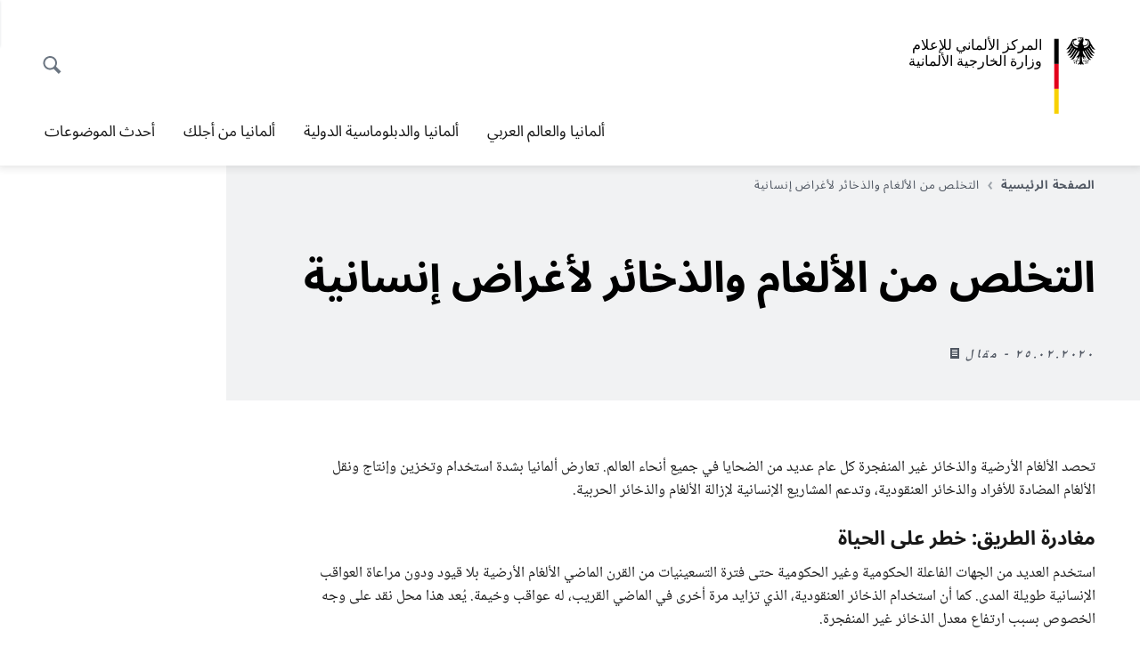

--- FILE ---
content_type: text/html;charset=UTF-8
request_url: https://almania.diplo.de/ardz-ar/2235038-2235038?isLocal=false&isPreview=false
body_size: 15414
content:


 
<!DOCTYPE html>
<!--[if lte IE 9]><html lang="ar" dir="rtl" class="no-js old-ie"    ><![endif]-->
<!--[if gt IE 9]><!-->
<html lang="ar" dir="rtl" class="no-js"    ><!--<![endif]-->

  <head>
<meta http-equiv="content-type" content="text/html; charset=UTF-8"/>
<title>التخلص من الألغام والذخائر لأغراض إنسانية - وزارة الخارجية الألمانية</title>
<link rel="shortcut icon" href="/resource/blob/1799804/1b7353103b8d6217aab10f2706fa4c4d/homepage-almania-ar-favicon.ico" /><meta http-equiv="Content-Security-Policy" content="default-src &#39;self&#39;; img-src &#39;self&#39; data: https:; script-src &#39;self&#39; &#39;unsafe-inline&#39; &#39;unsafe-eval&#39; *.auswaertiges-amt.de *.babiel.com maps.googleapis.com; style-src &#39;self&#39; &#39;unsafe-inline&#39; fonts.googleapis.com https://de.presidencymt.eu/assets/widget/widget.css; connect-src &#39;self&#39; *.auswaertiges-amt.de *.babiel.com maps.googleapis.com; font-src &#39;self&#39; fonts.googleapis.com fonts.gstatic.com; frame-src *.diplo.de *.auswaertiges-amt.de *.babiel.com platform.twitter.com platform.x.com www.facebook.com www.instagram.com syndication.twitter.com www.linkedin.com www.youtube-nocookie.com https://vk.com/ https://www.google.com/; script-src-elem &#39;self&#39; &#39;unsafe-inline&#39; localhost:3000 *.auswaertiges-amt.de *.babiel.com platform.twitter.com platform.x.com connect.facebook.net www.instagram.com maps.googleapis.com https://de.presidencymt.eu/assets/widget/widget.js https://vk.com/js/api/openapi.js https://www.google.com/recaptcha/api.js https://www.gstatic.com/recaptcha/"/><link rel="apple-touch-icon" sizes="57x57" href="/static/appdata/includes/favicons/apple-touch-icon-57x57.png">
<link rel="apple-touch-icon" sizes="60x60" href="/static/appdata/includes/favicons/apple-touch-icon-60x60.png">
<link rel="apple-touch-icon" sizes="72x72" href="/static/appdata/includes/favicons/apple-touch-icon-72x72.png">
<link rel="apple-touch-icon" sizes="76x76" href="/static/appdata/includes/favicons/apple-touch-icon-76x76.png">
<link rel="apple-touch-icon" sizes="114x114" href="/static/appdata/includes/favicons/apple-touch-icon-114x114.png">
<link rel="apple-touch-icon" sizes="120x120" href="/static/appdata/includes/favicons/apple-touch-icon-120x120.png">
<link rel="apple-touch-icon" sizes="144x144" href="/static/appdata/includes/favicons/apple-touch-icon-144x144.png">
<link rel="apple-touch-icon" sizes="152x152" href="/static/appdata/includes/favicons/apple-touch-icon-152x152.png">
<link rel="apple-touch-icon" sizes="180x180" href="/static/appdata/includes/favicons/apple-touch-icon-180x180.png">
<link rel="icon" sizes="32x32" type="image/png" href="/static/appdata/includes/favicons/favicon-32x32.png">
<link rel="icon" sizes="192x192" type="image/png" href="/static/appdata/includes/favicons/android-chrome-192x192.png">
<link rel="icon" sizes="16x16" type="image/png" href="/static/appdata/includes/favicons/favicon-16x16.png"><link rel="canonical" href="https://almania.diplo.de/ardz-ar/2235038-2235038"/><meta name="keywords" content=""/>
<meta name="viewport" content="width=device-width, initial-scale=1.0"/>
<meta name="author" content="Auswärtiges Amt"/>
<meta name="robots" content="follow, index, noarchive, noodp, noydir"/>
<meta name="revisit-after" content="7 days"/><meta property="og:type" content="article"/>
<meta property="og:image" content="https://almania.diplo.de/resource/blob/2513032/bc273dbe08a4fa0c31da61f3eccaaea2/humanitaeres-minen-und-kampfmittelraeumen-i-data.jpg"/>
<meta name="twitter:image" content="https://almania.diplo.de/resource/blob/2513032/bc273dbe08a4fa0c31da61f3eccaaea2/humanitaeres-minen-und-kampfmittelraeumen-i-data.jpg"/>
<meta name="twitter:card" content="summary_large_image" />
<meta property="og:url" content="https://almania.diplo.de/ardz-ar/2235038-2235038"/>
<meta property="og:locale" content="ar"/>
<meta property="og:description" content="تحصد الألغام الأرضية والذخائر غير المنفجرة كل عام عديد من الضحايا في جميع أنحاء العالم. تعارض ألمانيا بشدة استخدام وتخزين وإنتاج ونقل الألغام المضادة للأفراد والذخائر العنقودية، وتدعم المشاريع&amp;hellip;"/>
<meta name="description" content="تحصد الألغام الأرضية والذخائر غير المنفجرة كل عام عديد من الضحايا في جميع أنحاء العالم. تعارض ألمانيا بشدة استخدام وتخزين وإنتاج ونقل الألغام المضادة للأفراد والذخائر العنقودية، وتدعم المشاريع&amp;hellip;"/>
<meta name="twitter:description" content="تحصد الألغام الأرضية والذخائر غير المنفجرة كل عام عديد من الضحايا في جميع أنحاء العالم. تعارض ألمانيا بشدة استخدام وتخزين وإنتاج ونقل الألغام المضادة للأفراد والذخائر العنقودية، وتدعم المشاريع&amp;hellip;"/>
<meta name="twitter:site" content="وزارة الخارجية الألمانية"/>
<meta property="og:site_name" content=""/>
<meta name="twitter:title" content="التخلص من الألغام والذخائر لأغراض إنسانية"/>
<meta property="og:title" content="التخلص من الألغام والذخائر لأغراض إنسانية"/><link rel="preload" href="/resource/crblob/1096/a232503217988a2553de47cf22822184/bundessansweb-bold-woff2-data.woff2" as="font" type="font/woff2" crossorigin>
<link rel="preload" href="/resource/crblob/1100/601578769154ec077d6039c88e04694c/bundessansweb-regular-woff2-data.woff2" as="font" type="font/woff2" crossorigin>
<link rel="preload" href="/resource/crblob/1104/4b13bd4d47860a789405847a3fcf5a9a/bundesserifweb-bolditalic-woff2-data.woff2" as="font" type="font/woff2" crossorigin>
<link rel="preload" href="/resource/crblob/1112/a6fdb62ee6409ac17251984c3c418e8a/bundesserifweb-regular-woff2-data.woff2" as="font" type="font/woff2" crossorigin>
<link rel="preload" href="/resource/crblob/1108/d82e631127f31d2fa37154e9dbaddd55/bundesserifweb-italic-woff2-data.woff2" as="font" type="font/woff2" crossorigin><link rel="stylesheet" type="text/css" href="/resource/themes/aa/css/styles-768-118.css" media="screen"/>
<link rel="stylesheet" href="/resource/themes/aa/css/debug/label-css-2687446-1.css"><link rel="stylesheet" href="/resource/themes/aa/css/icons-data-png-184-98.css"><link rel="stylesheet" href="/resource/themes/aa/css/icons-data-svg-182-100.css"><link rel="stylesheet" href="/resource/themes/aa/css/icons-fallback-186-97.css">
<link rel="stylesheet" type="text/css" href="/resource/themes/aa/css/print-754-100.css" media="print"/><script>
(function() {
// Optimization for Repeat Views
if( sessionStorage.foftFontsLoaded ) {
document.documentElement.className += " is-font-bundle-1-loaded is-font-bundle-2-loaded";
return;
}
// promise polyfill
(function(){'use strict';var f,g=[];function l(a){g.push(a);1==g.length&&f()}function m(){for(;g.length;)g[0](),g.shift()}f=function(){setTimeout(m)};function n(a){this.a=p;this.b=void 0;this.f=[];var b=this;try{a(function(a){q(b,a)},function(a){r(b,a)})}catch(c){r(b,c)}}var p=2;function t(a){return new n(function(b,c){c(a)})}function u(a){return new n(function(b){b(a)})}function q(a,b){if(a.a==p){if(b==a)throw new TypeError;var c=!1;try{var d=b&&b.then;if(null!=b&&"object"==typeof b&&"function"==typeof d){d.call(b,function(b){c||q(a,b);c=!0},function(b){c||r(a,b);c=!0});return}}catch(e){c||r(a,e);return}a.a=0;a.b=b;v(a)}}
function r(a,b){if(a.a==p){if(b==a)throw new TypeError;a.a=1;a.b=b;v(a)}}function v(a){l(function(){if(a.a!=p)for(;a.f.length;){var b=a.f.shift(),c=b[0],d=b[1],e=b[2],b=b[3];try{0==a.a?"function"==typeof c?e(c.call(void 0,a.b)):e(a.b):1==a.a&&("function"==typeof d?e(d.call(void 0,a.b)):b(a.b))}catch(h){b(h)}}})}n.prototype.g=function(a){return this.c(void 0,a)};n.prototype.c=function(a,b){var c=this;return new n(function(d,e){c.f.push([a,b,d,e]);v(c)})};
function w(a){return new n(function(b,c){function d(c){return function(d){h[c]=d;e+=1;e==a.length&&b(h)}}var e=0,h=[];0==a.length&&b(h);for(var k=0;k<a.length;k+=1)u(a[k]).c(d(k),c)})}function x(a){return new n(function(b,c){for(var d=0;d<a.length;d+=1)u(a[d]).c(b,c)})};window.Promise||(window.Promise=n,window.Promise.resolve=u,window.Promise.reject=t,window.Promise.race=x,window.Promise.all=w,window.Promise.prototype.then=n.prototype.c,window.Promise.prototype["catch"]=n.prototype.g);}());
// FontFaceObserver https://github.com/bramstein/fontfaceobserver
(function(){function m(a,b){document.addEventListener?a.addEventListener("scroll",b,!1):a.attachEvent("scroll",b)}function n(a){document.body?a():document.addEventListener?document.addEventListener("DOMContentLoaded",function c(){document.removeEventListener("DOMContentLoaded",c);a()}):document.attachEvent("onreadystatechange",function l(){if("interactive"==document.readyState||"complete"==document.readyState)document.detachEvent("onreadystatechange",l),a()})};function t(a){this.a=document.createElement("div");this.a.setAttribute("aria-hidden","true");this.a.appendChild(document.createTextNode(a));this.b=document.createElement("span");this.c=document.createElement("span");this.h=document.createElement("span");this.f=document.createElement("span");this.g=-1;this.b.style.cssText="max-width:none;display:inline-block;position:absolute;height:100%;width:100%;overflow:scroll;font-size:16px;";this.c.style.cssText="max-width:none;display:inline-block;position:absolute;height:100%;width:100%;overflow:scroll;font-size:16px;";
this.f.style.cssText="max-width:none;display:inline-block;position:absolute;height:100%;width:100%;overflow:scroll;font-size:16px;";this.h.style.cssText="display:inline-block;width:200%;height:200%;font-size:16px;max-width:none;";this.b.appendChild(this.h);this.c.appendChild(this.f);this.a.appendChild(this.b);this.a.appendChild(this.c)}
function x(a,b){a.a.style.cssText="max-width:none;min-width:20px;min-height:20px;display:inline-block;overflow:hidden;position:absolute;width:auto;margin:0;padding:0;top:-999px;left:-999px;white-space:nowrap;font:"+b+";"}function y(a){var b=a.a.offsetWidth,c=b+100;a.f.style.width=c+"px";a.c.scrollLeft=c;a.b.scrollLeft=a.b.scrollWidth+100;return a.g!==b?(a.g=b,!0):!1}function z(a,b){function c(){var a=l;y(a)&&a.a.parentNode&&b(a.g)}var l=a;m(a.b,c);m(a.c,c);y(a)};function A(a,b){var c=b||{};this.family=a;this.style=c.style||"normal";this.weight=c.weight||"normal";this.stretch=c.stretch||"normal"}var B=null,C=null,E=null,F=null;function I(){if(null===E){var a=document.createElement("div");try{a.style.font="condensed 100px sans-serif"}catch(b){}E=""!==a.style.font}return E}function J(a,b){return[a.style,a.weight,I()?a.stretch:"","100px",b].join(" ")}
A.prototype.load=function(a,b){var c=this,l=a||"BESbswy",r=0,D=b||3E3,G=(new Date).getTime();return new Promise(function(a,b){var e;null===F&&(F=!!document.fonts);if(e=F)null===C&&(C=/OS X.*Version\/10\..*Safari/.test(navigator.userAgent)&&/Apple/.test(navigator.vendor)),e=!C;if(e){e=new Promise(function(a,b){function f(){(new Date).getTime()-G>=D?b():document.fonts.load(J(c,'"'+c.family+'"'),l).then(function(c){1<=c.length?a():setTimeout(f,25)},function(){b()})}f()});var K=new Promise(function(a,
c){r=setTimeout(c,D)});Promise.race([K,e]).then(function(){clearTimeout(r);a(c)},function(){b(c)})}else n(function(){function e(){var b;if(b=-1!=g&&-1!=h||-1!=g&&-1!=k||-1!=h&&-1!=k)(b=g!=h&&g!=k&&h!=k)||(null===B&&(b=/AppleWebKit\/([0-9]+)(?:\.([0-9]+))/.exec(window.navigator.userAgent),B=!!b&&(536>parseInt(b[1],10)||536===parseInt(b[1],10)&&11>=parseInt(b[2],10))),b=B&&(g==u&&h==u&&k==u||g==v&&h==v&&k==v||g==w&&h==w&&k==w)),b=!b;b&&(d.parentNode&&d.parentNode.removeChild(d),clearTimeout(r),a(c))}
function H(){if((new Date).getTime()-G>=D)d.parentNode&&d.parentNode.removeChild(d),b(c);else{var a=document.hidden;if(!0===a||void 0===a)g=f.a.offsetWidth,h=p.a.offsetWidth,k=q.a.offsetWidth,e();r=setTimeout(H,50)}}var f=new t(l),p=new t(l),q=new t(l),g=-1,h=-1,k=-1,u=-1,v=-1,w=-1,d=document.createElement("div");d.dir="ltr";x(f,J(c,"sans-serif"));x(p,J(c,"serif"));x(q,J(c,"monospace"));d.appendChild(f.a);d.appendChild(p.a);d.appendChild(q.a);document.body.appendChild(d);u=f.a.offsetWidth;v=p.a.offsetWidth;
w=q.a.offsetWidth;H();z(f,function(a){g=a;e()});x(f,J(c,'"'+c.family+'",sans-serif'));z(p,function(a){h=a;e()});x(p,J(c,'"'+c.family+'",serif'));z(q,function(a){k=a;e()});x(q,J(c,'"'+c.family+'",monospace'))})})};"undefined"!==typeof module?module.exports=A:(window.FontFaceObserver=A,window.FontFaceObserver.prototype.load=A.prototype.load);}());
var bundesSansWeb400 = new FontFaceObserver('BundesSansweb', {
weight: 400
});
Promise.all([bundesSansWeb400.load()]).then(function () {
document.documentElement.className += ' is-font-bundle-1-loaded';
var bundesSansWeb700 = new FontFaceObserver('BundesSansWeb', {
weight: 700
});
var bundesSerifWeb400 = new FontFaceObserver('BundesSerifWeb', {
weight: 400
});
var bundesSerifWeb400i = new FontFaceObserver('BundesSerifWeb', {
weight: 400,
style: 'italic'
});
var bundesSerifWeb700i = new FontFaceObserver('BundesSerifWeb', {
weight: 700,
style: 'italic'
});
Promise.all([
bundesSansWeb700.load(),
bundesSerifWeb400.load(),
bundesSerifWeb400i.load(),
bundesSerifWeb700i.load()
]).then(function () {
document.documentElement.className += ' is-font-bundle-2-loaded';
// Optimization for Repeat Views
sessionStorage.foftFontsLoaded = true;
});
});
})();
</script><script>!function () {
function e(e, n, t) {
"use strict";
var o = window.document.createElement("link"), r = n || window.document.getElementsByTagName("script")[0], a = window.document.styleSheets;
return o.rel = "stylesheet", o.href = e, o.media = "only x", r.parentNode.insertBefore(o, r), o.onloadcssdefined = function (e) {
for (var n, t = 0; t < a.length; t++)a[t].href && a[t].href === o.href && (n = !0);
n ? e() : setTimeout(function () {
o.onloadcssdefined(e)
})
}, o.onloadcssdefined(function () {
o.media = t || "all"
}), o
}
function n(e, n) {
e.onload = function () {
e.onload = null, n && n.call(e)
}, "isApplicationInstalled" in navigator && "onloadcssdefined" in e && e.onloadcssdefined(n)
}
!function (t) {
var o = function (r, a) {
"use strict";
if (r && 3 === r.length) {
var i = t.navigator, c = t.document, s = t.Image, d = !(!c.createElementNS || !c.createElementNS("http://www.w3.org/2000/svg", "svg").createSVGRect || !c.implementation.hasFeature("http://www.w3.org/TR/SVG11/feature#Image", "1.1") || t.opera && -1 === i.userAgent.indexOf("Chrome") || -1 !== i.userAgent.indexOf("Series40")), l = new s;
l.onerror = function () {
o.method = "png", o.href = r[2], e(r[2])
}, l.onload = function () {
var t = 1 === l.width && 1 === l.height, i = r[t && d ? 0 : t ? 1 : 2];
t && d ? o.method = "svg" : t ? o.method = "datapng" : o.method = "png", o.href = i, n(e(i), a)
}, l.src = "[data-uri]", c.documentElement.className += " grunticon"
}
};
o.loadCSS = e, o.onloadCSS = n, t.grunticon = o
}(this), function (e, n) {
"use strict";
var t = n.document, o = "grunticon:", r = function (e) {
if (t.attachEvent ? "complete" === t.readyState : "loading" !== t.readyState) e(); else {
var n = !1;
t.addEventListener("readystatechange", function () {
n || (n = !0, e())
}, !1)
}
}, a = function (e) {
return n.document.querySelector('link[href$="' + e + '"]')
}, i = function (e) {
var n, t, r, a, i, c, s = {};
if (n = e.sheet, !n)return s;
t = n.cssRules ? n.cssRules : n.rules;
for (var d = 0; d < t.length; d++)r = t[d].cssText, a = o + t[d].selectorText, i = r.split(");")[0].match(/US\-ASCII\,([^"']+)/), i && i[1] && (c = decodeURIComponent(i[1]), s[a] = c);
return s
}, c = function (e) {
var n, r, a, i;
a = "data-grunticon-embed";
for (var c in e) {
i = c.slice(o.length);
try {
n = t.querySelectorAll(i)
} catch (s) {
continue
}
r = [];
for (var d = 0; d < n.length; d++)null !== n[d].getAttribute(a) && r.push(n[d]);
if (r.length)for (d = 0; d < r.length; d++)r[d].innerHTML = e[c], r[d].style.backgroundImage = "none", r[d].removeAttribute(a)
}
return r
}, s = function (n) {
"svg" === e.method && r(function () {
c(i(a(e.href))), "function" == typeof n && n()
})
};
e.embedIcons = c, e.getCSS = a, e.getIcons = i, e.ready = r, e.svgLoadedCallback = s, e.embedSVG = s
}(grunticon, this)
}();</script> <script>
grunticon([
"/resource/themes/aa/css/icons-data-svg-182-100.css"
,
"/resource/themes/aa/css/icons-data-png-184-98.css"
,
"/resource/themes/aa/css/icons-fallback-186-97.css"
], grunticon.svgLoadedCallback);
</script>
<noscript>
<link href="/resource/themes/aa/css/icons-fallback-186-97.css" rel="stylesheet"/>
</noscript>  </head>

  <body class=""    data-not-searchable="none">
<div ></div>    
    

    <div >
<nav class="c-skiplinks" aria-label="Sprungmarke" data-css="c-skiplinks" data-js-module="skiplinks">
<h2 class="skiplinks__headline">التصفح والخدمات</h2>
<p class="skiplinks__text"><em>مباشرة إلى:</em></p>
<ul class="skiplink__list">
<li class="skiplink__list-item"><a class="skiplink__link" href="#main">المحتوى</a></li>
<li class="skiplink__list-item"><a class="skiplink__link" href="#nav__primary">القائمة الرئيسية</a></li>
<li class="skiplink__list-item"><a class="skiplink__link skiplink__search-link" href="#header-cta-search">بحث</a></li>
</ul>
</nav><header id="header" data-css="c-header"
class=" c-header--">
<div class="header__inner">
<div class="header__left">
<div class=" c-logo">
<picture class="c-picture--logo
" data-css="c-picture">
<source srcset="/resource/crblob/1908944/c74ad06e34819b32cdbc583351389e14/rtl-aamt-logo-sp-data.svg" media="(max-width:707px)" data-logotext=""/>
<source srcset="/resource/crblob/1908946/c74ad06e34819b32cdbc583351389e14/rtl-aamt-logo-tb-data.svg" media="(min-width:708px) and (max-width:1039px)" data-logotext=""/>
<source srcset="/resource/crblob/1908942/c74ad06e34819b32cdbc583351389e14/rtl-aamt-logo-dt-data.svg" media="(min-width:1040px)" data-logotext=""/>
<img class="picture__image "
src="/resource/crblob/1908944/c74ad06e34819b32cdbc583351389e14/rtl-aamt-logo-sp-data.svg" alt="" data-logotext=""
data-sizes=&quot;auto&quot;/>
</picture>
<span class="logo__title">المركز الألماني للإعلام</span>
<span class="logo__title">وزارة الخارجية الألمانية </span>
</div> </div>
<div class="header__right">
<div class="c-metanavigation--default is-desktop-visible"
data-css="c-metanavigation">
<nav class="metanavigation__nav">
<h2 class="metanavigation__nav-headline is-aural">التصفح داخل الموقع</h2>
<ul class="metanavigation__linklist">
</ul>
</nav>
</div>
<button id="header-cta-search" class="c-cta--search-toggle " data-css="c-cta" data-js-module="cta"
data-js-options='{&quot;globalEvent&quot;:&quot;cta:openSearchOverlay&quot;}' title="فتح خاصية البحث" aria-expanded="false">
<span class="cta__icon i-magnifier"
data-grunticon-embed="true"></span>
<span class="cta__content" data-js-item="cta-content">فتح خاصية البحث</span>
</button>
<div class="c-toggler--search-toggle is-closed" data-css="c-toggler" data-js-module="toggler"
data-js-options="{&quot;globalEvent&quot;:&quot;cta:openSearchOverlay&quot;,&quot;calculateHeight&quot;:false}">
<div class="toggler__wrapper">
<div class="u-grid-row">
<div class="u-grid-col">
<div class="c-search--overlay" data-css="c-search" data-js-module="search"
data-js-options="{&quot;textNoResults&quot;:&quot;search-text-no-results&quot;,&quot;autofocus&quot;:&quot;true&quot;,&quot;textResults&quot;:&quot;search-text-results&quot;,&quot;customSubmit&quot;:&quot;customformat&quot;}">
<h2 class="search__headline">ما الذي تبحثون عنه؟</h2>
<div class="search__wrapper">
<form class="search__form" action="/ardz-ar/search" method="get" data-js-atom="search-form" novalidate>
<fieldset class="search__control-group">
<legend class="is-aural">المحتوى</legend>
<label class="is-aural" for="search-input-1799804">الرجاء إدخال كلمة تشير إلى ما تبحثون عنه. </label>
<input type="search" placeholder="ما الذي تبحثون عنه؟" class="search__input" name="search" id="search-input-1799804" data-js-atom="input">
<button type="submit" class="search__submit-btn" data-js-atom="submit">
<span class="search__submit-btn-text">بحث</span>
<span class="i-magnifier" data-grunticon-embed="true"></span>
</button>
</fieldset>
</form>
<div class="search__helper-text-wrapper">
<span data-js-atom="search-text-results">عدد نتائج البحث:</span>
<span data-js-atom="search-text-no-results">لم يتم العثور على أية نتائج بحث</span>
</div>
</div>
<div class="search__tags-wrap">
</div>
<button class="c-cta--search-overlay-toggle"
data-css="c-cta"
type="button"
data-js-atom="search-overlay-close">
<span class="cta__icon "></span>
<span class="cta__content" data-js-item="cta-content">إغلاق البحث</span>
</button>
</div>
</div>
</div>
</div>
</div>
<div class="c-nav-primary" data-css="c-nav-primary" data-js-module="nav-primary" id="nav__primary" data-js-options="{&quot;calculateHeight&quot;:false}">
<button class="nav-primary__hamburger" data-js-atom="trigger-nav" aria-controls="navigation" aria-expanded="false" aria-label="القائمة">
<span class="nav-primary__hamburger-icon"></span>
<span class="nav-primary__hamburger-title is-inactive-text">القائمة</span>
<span class="nav-primary__hamburger-title is-active-text">إغلاق</span>
</button>
<span class="nav-primary__alert-area" role="alert" data-js-atom="alert-area" data-inactive-text="" data-active-text=""></span>
<div class="nav-primary__wrapper" id="navigation" data-js-atom="navigation-wrapper">
<nav class="nav-primary__content" data-js-atom="navigation-content">
<h2 class="nav-primary__headline" data-js-atom="navigation-heading" data-js-atom="navigation-heading" tabindex="-1">القائمة</h2>
<ul class="nav-primary__list">
<li class="nav-primary__list-item">
<button class="nav-primary__first-level-cta " data-js-atom="trigger-sub-list"
aria-expanded="false" aria-controls="1799684-nav">
ألمانيا والعالم العربي
</button>
<div class="nav-primary__second-level-wrapper" data-js-atom="second-level-wrapper" id="1799684-nav" aria-hidden="true">
<div class="nav-primary__sub-list-wrapper">
<button class="nav-primary__sub-list-close" data-js-atom="close-sub-list">
<span class="nav-primary__sub-list-close-icon i-arrow_right-g" data-grunticon-embed="true"></span>
<span class="nav-primary__sub-list-close-content"><span class=\'is-aural\'>العودة إلى مستوى التصفح الأول</span></span>
</button>
<h3 class="nav-primary__sub-list-title" data-js-atom="navigation-heading" tabindex="-1">ألمانيا والعالم العربي</h3>
<ul class="nav-primary__sub-list">
<li class="nav-primary__sub-list-item is-highlight">
<a href="/ardz-ar/01-deu-ara-welt" class="nav-primary__second-level-cta" data-js-tracking="['trackEvent', 'Navigation', 'Klick Hauptmenü',
'إلى النظرة العامة']">
<span class="nav-primary__second-level-item-wrapper">
<span class="nav-primary__second-level-cta-content">إلى النظرة العامة</span>
<span class="nav-primary__second-level-cta-icon i-arrow_left_100" data-grunticon-embed="true"></span>
</span>
</a>
</li><li class="nav-primary__sub-list-item">
<a href="/ardz-ar/01-deu-ara-welt/zz-aktuelles" class="nav-primary__second-level-cta" data-js-tracking="[&#x27;trackEvent&#x27;, &#x27;Navigation&#x27;, &#x27;Klick Hauptmenü&#x27;, &#x27;أحدث الموضوعات ـ ألمانيا والعالم العربي&#x27;]">
<span class="nav-primary__second-level-cta-content">
<p class="rte__paragraph">أحدث الموضوعات ـ ألمانيا والعالم العربي<br/></p> </span>
<span class="nav-primary__second-level-cta-icon"></span>
</a>
</li><li class="nav-primary__sub-list-item">
<a href="/ardz-ar/01-deu-ara-welt/01-dz-ueber-uns-1894116" class="nav-primary__second-level-cta" data-js-tracking="[&#x27;trackEvent&#x27;, &#x27;Navigation&#x27;, &#x27;Klick Hauptmenü&#x27;, &#x27;المركز الألماني للإعلام ـ من نحن&#x27;]">
<span class="nav-primary__second-level-cta-content">
<p class="rte__paragraph">المركز الألماني للإعلام ـ من نحن<br/></p> </span>
<span class="nav-primary__second-level-cta-icon"></span>
</a>
</li><li class="nav-primary__sub-list-item">
<a href="/ardz-ar/01-deu-ara-welt/02-deu-aven-inst" class="nav-primary__second-level-cta" data-js-tracking="[&#x27;trackEvent&#x27;, &#x27;Navigation&#x27;, &#x27;Klick Hauptmenü&#x27;, &#x27;البعثات الدبلوماسية والمؤسسات الألمانية&#x27;]">
<span class="nav-primary__second-level-cta-content">
<p class="rte__paragraph">البعثات الدبلوماسية والمؤسسات الألمانية<br/></p> </span>
<span class="nav-primary__second-level-cta-icon"></span>
</a>
</li><li class="nav-primary__sub-list-item">
<a href="/ardz-ar/01-deu-ara-welt/03-deu-ara-beziehungen" class="nav-primary__second-level-cta" data-js-tracking="[&#x27;trackEvent&#x27;, &#x27;Navigation&#x27;, &#x27;Klick Hauptmenü&#x27;, &#x27;العلاقات الألمانية العربية&#x27;]">
<span class="nav-primary__second-level-cta-content">
<p class="rte__paragraph">العلاقات الألمانية العربية<br/></p> </span>
<span class="nav-primary__second-level-cta-icon"></span>
</a>
</li> </ul>
</div>
</div>
</li><li class="nav-primary__list-item">
<button class="nav-primary__first-level-cta " data-js-atom="trigger-sub-list"
aria-expanded="false" aria-controls="1892782-nav">
ألمانيا والدبلوماسية الدولية
</button>
<div class="nav-primary__second-level-wrapper" data-js-atom="second-level-wrapper" id="1892782-nav" aria-hidden="true">
<div class="nav-primary__sub-list-wrapper">
<button class="nav-primary__sub-list-close" data-js-atom="close-sub-list">
<span class="nav-primary__sub-list-close-icon i-arrow_right-g" data-grunticon-embed="true"></span>
<span class="nav-primary__sub-list-close-content"><span class=\'is-aural\'>العودة إلى مستوى التصفح الأول</span></span>
</button>
<h3 class="nav-primary__sub-list-title" data-js-atom="navigation-heading" tabindex="-1">ألمانيا والدبلوماسية الدولية</h3>
<ul class="nav-primary__sub-list">
<li class="nav-primary__sub-list-item is-highlight">
<a href="/ardz-ar/02-deu-int-diplo" class="nav-primary__second-level-cta" data-js-tracking="['trackEvent', 'Navigation', 'Klick Hauptmenü',
'إلى النظرة العامة']">
<span class="nav-primary__second-level-item-wrapper">
<span class="nav-primary__second-level-cta-content">إلى النظرة العامة</span>
<span class="nav-primary__second-level-cta-icon i-arrow_left_100" data-grunticon-embed="true"></span>
</span>
</a>
</li><li class="nav-primary__sub-list-item">
<a href="/ardz-ar/02-deu-int-diplo/zz-aktuelles" class="nav-primary__second-level-cta" data-js-tracking="[&#x27;trackEvent&#x27;, &#x27;Navigation&#x27;, &#x27;Klick Hauptmenü&#x27;, &#x27;أحدث الأخبار - ألمانيا والدبلوماسية الدولية&#x27;]">
<span class="nav-primary__second-level-cta-content">
<p class="rte__paragraph">أحدث الأخبار - ألمانيا والدبلوماسية الدولية<br/></p> </span>
<span class="nav-primary__second-level-cta-icon"></span>
</a>
</li><li class="nav-primary__sub-list-item">
<a href="/ardz-ar/02-deu-int-diplo/01-deu-ap" class="nav-primary__second-level-cta" data-js-tracking="[&#x27;trackEvent&#x27;, &#x27;Navigation&#x27;, &#x27;Klick Hauptmenü&#x27;, &#x27;السياسة الخارجية الألمانية&#x27;]">
<span class="nav-primary__second-level-cta-content">
<p class="rte__paragraph">السياسة الخارجية الألمانية<br/></p> </span>
<span class="nav-primary__second-level-cta-icon"></span>
</a>
</li><li class="nav-primary__sub-list-item">
<a href="/ardz-ar/1892828-1892828" class="nav-primary__second-level-cta" data-js-tracking="[&#x27;trackEvent&#x27;, &#x27;Navigation&#x27;, &#x27;Klick Hauptmenü&#x27;, &#x27;السلام والأمن&#x27;]">
<span class="nav-primary__second-level-cta-content">
<p class="rte__paragraph">السلام والأمن<br/></p> </span>
<span class="nav-primary__second-level-cta-icon"></span>
</a>
</li><li class="nav-primary__sub-list-item">
<a href="/ardz-ar/02-deu-int-diplo/03-deu-ara-beziehungen" class="nav-primary__second-level-cta" data-js-tracking="[&#x27;trackEvent&#x27;, &#x27;Navigation&#x27;, &#x27;Klick Hauptmenü&#x27;, &#x27;سياسة حقوق الإنسان&#x27;]">
<span class="nav-primary__second-level-cta-content">
<p class="rte__paragraph">سياسة حقوق الإنسان<br/></p> </span>
<span class="nav-primary__second-level-cta-icon"></span>
</a>
</li> </ul>
</div>
</div>
</li><li class="nav-primary__list-item">
<button class="nav-primary__first-level-cta " data-js-atom="trigger-sub-list"
aria-expanded="false" aria-controls="1799766-nav">
ألمانيا من أجلك
</button>
<div class="nav-primary__second-level-wrapper" data-js-atom="second-level-wrapper" id="1799766-nav" aria-hidden="true">
<div class="nav-primary__sub-list-wrapper">
<button class="nav-primary__sub-list-close" data-js-atom="close-sub-list">
<span class="nav-primary__sub-list-close-icon i-arrow_right-g" data-grunticon-embed="true"></span>
<span class="nav-primary__sub-list-close-content"><span class=\'is-aural\'>العودة إلى مستوى التصفح الأول</span></span>
</button>
<h3 class="nav-primary__sub-list-title" data-js-atom="navigation-heading" tabindex="-1">ألمانيا من أجلك</h3>
<ul class="nav-primary__sub-list">
<li class="nav-primary__sub-list-item is-highlight">
<a href="/ardz-ar/03-deu-fuer-dich" class="nav-primary__second-level-cta" data-js-tracking="['trackEvent', 'Navigation', 'Klick Hauptmenü',
'إلى النظرة العامة']">
<span class="nav-primary__second-level-item-wrapper">
<span class="nav-primary__second-level-cta-content">إلى النظرة العامة</span>
<span class="nav-primary__second-level-cta-icon i-arrow_left_100" data-grunticon-embed="true"></span>
</span>
</a>
</li><li class="nav-primary__sub-list-item">
<a href="/ardz-ar/03-deu-fuer-dich/zz-aktuelles" class="nav-primary__second-level-cta" data-js-tracking="[&#x27;trackEvent&#x27;, &#x27;Navigation&#x27;, &#x27;Klick Hauptmenü&#x27;, &#x27;أحدث الموضوعات ـ ألمانيا من أجلك&#x27;]">
<span class="nav-primary__second-level-cta-content">
<div><p class="rte__paragraph">أحدث الموضوعات ـ ألمانيا من أجلك<br/></p><p class="rte__paragraph"><br/></p></div> </span>
<span class="nav-primary__second-level-cta-icon"></span>
</a>
</li><li class="nav-primary__sub-list-item">
<a href="/ardz-ar/03-deu-fuer-dich/politik" class="nav-primary__second-level-cta" data-js-tracking="[&#x27;trackEvent&#x27;, &#x27;Navigation&#x27;, &#x27;Klick Hauptmenü&#x27;, &#x27;السياسة في ألمانيا&#x27;]">
<span class="nav-primary__second-level-cta-content">
<p class="rte__paragraph">السياسة في ألمانيا<br/></p> </span>
<span class="nav-primary__second-level-cta-icon"></span>
</a>
</li><li class="nav-primary__sub-list-item">
<a href="/ardz-ar/03-deu-fuer-dich/kultur" class="nav-primary__second-level-cta" data-js-tracking="[&#x27;trackEvent&#x27;, &#x27;Navigation&#x27;, &#x27;Klick Hauptmenü&#x27;, &#x27;الثقافة والحياة اليومية&#x27;]">
<span class="nav-primary__second-level-cta-content">
<p class="rte__paragraph">الثقافة والحياة اليومية<br/></p> </span>
<span class="nav-primary__second-level-cta-icon"></span>
</a>
</li><li class="nav-primary__sub-list-item">
<a href="/ardz-ar/03-deu-fuer-dich/wirtschaft" class="nav-primary__second-level-cta" data-js-tracking="[&#x27;trackEvent&#x27;, &#x27;Navigation&#x27;, &#x27;Klick Hauptmenü&#x27;, &#x27;الاقتصاد والابتكار وشئون البيئة&#x27;]">
<span class="nav-primary__second-level-cta-content">
<p class="rte__paragraph">الاقتصاد والابتكار وشئون البيئة<br/></p> </span>
<span class="nav-primary__second-level-cta-icon"></span>
</a>
</li> </ul>
</div>
</div>
</li><li class="nav-primary__list-item">
<button class="nav-primary__first-level-cta " data-js-atom="trigger-sub-list"
aria-expanded="false" aria-controls="1799786-nav">
أحدث الموضوعات
</button>
<div class="nav-primary__second-level-wrapper" data-js-atom="second-level-wrapper" id="1799786-nav" aria-hidden="true">
<div class="nav-primary__sub-list-wrapper">
<button class="nav-primary__sub-list-close" data-js-atom="close-sub-list">
<span class="nav-primary__sub-list-close-icon i-arrow_right-g" data-grunticon-embed="true"></span>
<span class="nav-primary__sub-list-close-content"><span class=\'is-aural\'>العودة إلى مستوى التصفح الأول</span></span>
</button>
<h3 class="nav-primary__sub-list-title" data-js-atom="navigation-heading" tabindex="-1">أحدث الموضوعات</h3>
<ul class="nav-primary__sub-list">
<li class="nav-primary__sub-list-item is-highlight">
<a href="/ardz-ar/04-aktuelles" class="nav-primary__second-level-cta" data-js-tracking="['trackEvent', 'Navigation', 'Klick Hauptmenü',
'إلى النظرة العامة']">
<span class="nav-primary__second-level-item-wrapper">
<span class="nav-primary__second-level-cta-content">إلى النظرة العامة</span>
<span class="nav-primary__second-level-cta-icon i-arrow_left_100" data-grunticon-embed="true"></span>
</span>
</a>
</li><li class="nav-primary__sub-list-item">
<a href="/ardz-ar/04-aktuelles/04-aktuelles" class="nav-primary__second-level-cta" data-js-tracking="[&#x27;trackEvent&#x27;, &#x27;Navigation&#x27;, &#x27;Klick Hauptmenü&#x27;, &#x27;البيانات الصحفية لوزارة الخارجية الألمانية والحكومة الألمانية&#x27;]">
<span class="nav-primary__second-level-cta-content">
<p class="rte__paragraph">البيانات الصحفية لوزارة الخارجية الألمانية والحكومة الألمانية<br/></p> </span>
<span class="nav-primary__second-level-cta-icon"></span>
</a>
</li><li class="nav-primary__sub-list-item">
<a href="/ardz-ar/04-aktuelles/04-aktuelles-artikel250" class="nav-primary__second-level-cta" data-js-tracking="[&#x27;trackEvent&#x27;, &#x27;Navigation&#x27;, &#x27;Klick Hauptmenü&#x27;, &#x27;أحدث النصوص&#x27;]">
<span class="nav-primary__second-level-cta-content">
<p class="rte__paragraph">أحدث النصوص<br/></p> </span>
<span class="nav-primary__second-level-cta-icon"></span>
</a>
</li> </ul>
</div>
</div>
</li>
<li class="nav-primary__list-item is-search-toggle">
<button id="header-cta-search" class="c-cta--search-toggle " data-css="c-cta" data-js-module="cta"
data-js-options="{&quot;globalEvent&quot;:&quot;cta:openSearchOverlay&quot;}" title="فتح خاصية البحث" aria-expanded="false">
<span class="cta__icon i-magnifier"
data-grunticon-embed="true"></span>
<span class="cta__content" data-js-item="cta-content">فتح خاصية البحث</span>
</button>
</li>
</ul>
</nav>
<h2 class="metanavigation__nav-headline is-aural">تصفح</h2>
<div class="c-metanavigation--nav-primary "
data-css="c-metanavigation">
<nav class="metanavigation__nav">
<h2 class="metanavigation__nav-headline is-aural">التصفح داخل الموقع</h2>
<ul class="metanavigation__linklist">
</ul>
</nav>
</div> </div>
</div>
</div>
</div>
</header>
<button id="header-cta-search" class="c-cta--search-toggle is-sticky" data-css="c-cta" data-js-module="cta"
data-js-options="{&quot;globalEvent&quot;:&quot;cta:openSearchOverlay&quot;,&quot;sticky&quot;:&quot;belowHeader&quot;}" title="فتح خاصية البحث" aria-expanded="false">
<span class="cta__icon i-magnifier"
data-grunticon-embed="true"></span>
<span class="cta__content" data-js-item="cta-content">فتح خاصية البحث</span>
</button>
<div class="c-toggler--navigation-overlay-wrapper is-open"
data-css="c-toggler"
data-js-module="toggler"
data-js-options='{&quot;globalEvent&quot;:&quot;navPrimary:toggle&quot;,&quot;calculateHeight&quot;:false} '>
<div class="toggler__wrapper">
<main id="main">
<h1 class="is-aural">مرحباً بكم في صفحة وزارة الخارجية الألمانية</h1>
<div class="u-grid-row">
<div class="u-grid-col is-desktop-col-12">
<header class="c-heading--default is-background
" data-css="c-heading">
<div class="heading__breadcrumb">
<nav class="c-breadcrumb " data-css="c-breadcrumb"
data-js-module="scroll-indicator"
data-js-options="{&quot;scrollToEnd&quot;:true}">
<h2 class="breadcrumb__headline"
id="breadcrumb__headline-2235038">
أنتم هنا:</h2>
<div class="breadcrumb__content"
data-js-item="scroll-indicator">
<div class="breadcrumb__list-wrapper" data-js-item="scroll-wrapper">
<ol class="breadcrumb__list"
data-js-item="scroll-content">
<li class="breadcrumb__list-item">
<a href="/ardz-ar" title="الصفحة الرئيسية"
class="breadcrumb__item-link">الصفحة الرئيسية
<span
class="breadcrumb__icon i-breadcrumb"
data-grunticon-embed="true"></span>
</a>
</li>
<li class="breadcrumb__list-item">
<strong class="breadcrumb__item-active">التخلص من الألغام والذخائر لأغراض إنسانية</strong>
</li>
</ol>
</div>
</div>
</nav>
</div><h1 class="heading__title">
<span class="heading__title-text">
التخلص من الألغام والذخائر لأغراض إنسانية </span>
</h1><span class="heading__meta">
٢٥.٠٢.٢٠٢٠ - مقال<span class='heading__meta-icon i-artikel' data-grunticon-embed='true'></span>
</span> </header>
</div>
</div>
<div class="u-grid-row ">
<div class="u-grid-col is-desktop-col-9">
<div class="c-rte--default" data-css="c-rte">
<div><p class="rte__paragraph">تحصد الألغام الأرضية والذخائر غير المنفجرة كل عام عديد من الضحايا في جميع أنحاء العالم. تعارض ألمانيا بشدة استخدام وتخزين وإنتاج ونقل الألغام المضادة للأفراد والذخائر العنقودية، وتدعم المشاريع الإنسانية لإزالة الألغام والذخائر الحربية.</p><h3 class="rte__heading3">مغادرة الطريق: خطر على الحياة</h3><p class="rte__paragraph">استخدم العديد من الجهات الفاعلة الحكومية وغير الحكومية حتى فترة التسعينيات من القرن الماضي الألغام الأرضية بلا قيود ودون مراعاة العواقب الإنسانية طويلة المدى. كما أن استخدام الذخائر العنقودية، الذي تزايد مرة أخرى في الماضي القريب، له عواقب وخيمة. يُعد هذا محل نقد على وجه الخصوص بسبب ارتفاع معدل الذخائر غير المنفجرة.</p><p class="rte__paragraph">يعاني الناس اليوم في 60 دولة ومنطقة من المخلفات المتفجرة للنزاعات المسلحة. في المناطق المتأثرة بشكل خاص، تصبح كل خطوة خارج المسار المطروق مخاطرة لا حد لها. الخوف من الألغام الأرضية والفخاخ الخداعية والذخائر غير المنفجرة وحده له تأثير دائم على حياة مجتمعات بأكملها. لا يوجد في الغالب مؤشر على الموقع الدقيق ومساحة المناطق التي تُمثل تهديدا، وبالتالي فإن الحوادث غالبًا ما تكون المؤشر الوحيد على الخطر الكامن في الأرض.<br/> </p><h3 class="rte__heading3">تزايد خطر الفخاخ المتفجرة</h3><p class="rte__paragraph"></p><p class="rte__paragraph">ازداد في السنوات الأخيرة التهديد المتسببة فيه الفخاخ المتفجرة ("الأدوات المتفجرة المرتجلة / العبوات الناسفة"، وكذلك "المتفجرات غير التقليدية / الأجهزة الحارقة / USBV") بشكل كبير. تُعد على وجه الخصوص المناطق المحررة مما يسمى بتنظيم الدولة الإسلامية داعش، سواء في سوريا أو العراق، ملوثة بشدة بالفخاخ المتفجرة، حيث تشكل تهديدًا مميتًا على حياة وأجساد السكان العائدين. سواء كانت مخبأة في الثلاجة، تحت السجاد والكراسي، أو حتى في ألعاب الأطفال - يبدو أن الأشياء غير الضارة اليومية تصبح فخاخاً مميتة.</p><p class="rte__paragraph">معظم الفخاخ المتفجرة هي ألغام أرضية محلية الصنع أو "مرتجلة"، تم استخدامها حول العالم منذ عقود. لكن الجديد هو مدى استخدامها، وخصوصا بصورة مستهدفة في المناطق السكنية وضد المدنيين. من ناحية أخرى، تؤدي هذه الاستراتيجية الغادرة إلى وقوع عدد كبير من الضحايا المدنيين، كما تمنع وصول المساعدات الإنسانية إلى حيث تشتد الحاجة إليها، لأنها تعرض مهام العاملين في المجال الإنساني للخطر. لذلك فإن إزالة الألغام والفخاخ المتفجرة هي شرط مسبق هام لتقديم المزيد من المساعدات الإنسانية.</p><div>
<div data-css="c-figure" data-js-module="figure" class="c-figure--rte is-right">
<div class="figure__wrapper-scroll">
<figure class="figure__wrapper-all">
<div class="figure__wrapper" data-js-atom="figure-wrapper">
<button class="figure__trigger-lightbox" data-js-atom="trigger-lightbox">عرض الصورة بشكل أكبر</button>
<div class="figure__hover-layer">
<span class="i-zoom_plus"></span>
</div>
<picture class="c-picture--rte " data-css="c-picture">
<source srcset="/resource/image/2513034/16x9/191/340/b9a0c55aec6e0d057b1607d5e9d6a53b/72A9CEBC25A69E8EF1F22E7206E4C69F/humanitaeres-minen-und-kampfmittelraeumen-ii.jpg 191w,/resource/image/2513034/16x9/450/253/176bd29c4dfcd47d63bd181d56d7ff05/D3EA90503F42FAF21399536C288B0F12/humanitaeres-minen-und-kampfmittelraeumen-ii.jpg 450w,/resource/image/2513034/16x9/688/387/51b2affa69122cbdcf9c6031e992f9f3/9C8AA04C1A6BD56EC5084B27B1210716/humanitaeres-minen-und-kampfmittelraeumen-ii.jpg 688w,/resource/image/2513034/16x9/944/531/38628404d25324a7cec06d4e73828e8a/12CAE61AE1A8DACD74815FEF94A224A7/humanitaeres-minen-und-kampfmittelraeumen-ii.jpg 944w,/resource/image/2513034/16x9/1180/664/12a423ea58586f4d59c1f736b4529e56/956E4685C085B801771B613D2E972DBA/humanitaeres-minen-und-kampfmittelraeumen-ii.jpg 1180w" sizes="(min-width: 1260px) 485px, (min-width: 1040px) calc(100% / 9 * 5), (min-width: 768px) calc(50vw - 80px), calc( 100vw - 15px )"></source>
<img class="picture__image float--right " src="/resource/blob/292/1d405f76d7ae8e678c7864e62790f650/loading-data.gif" alt="مكافحة الالغام في البوسنة والهرسك" title="مكافحة الالغام في البوسنة والهرسك © AA" data-sizes=""auto"/"/>
</picture> <button class="c-cta--lightbox-zoom-out figure__zoom-out" data-css="c-cta" data-js-atom="zoom-out">
<span class="cta__content-wrapper">
<span class="cta__icon i-close" data-grunticon-embed="true"></span>
<span class="cta__content" data-js-item="cta-content">إغلاق</span>
</span>
</button>
</div>
<figcaption class="figure__caption ">
مكافحة الالغام في البوسنة والهرسك
<span class="figure__caption-copyright">© <abbr title="Auswärtiges Amt">AA</abbr></span>
</figcaption> </figure>
</div></div>
</div><h3 class="rte__heading3">النظام القانوني الدولي ضد الألغام الأرضية والذخائر العنقودية</h3><p class="rte__paragraph"></p><p class="rte__paragraph">إن ما يسمى باتفاقية الأمم المتحدة بشأن الأسلحة (اتفاقية حظر واستخدام أسلحة تقليدية معينة تسبب معاناة مفرطة أو ذات تأثير عشوائي) سارية المفعول منذ عام 1983. في عام 1999، دخلت أيضًا ما يسمى باتفاقية أوتاوا حيز التنفيذ، والتي تحظر صراحة الألغام المضادة للأفراد وتنظم التخلص منها. اتفاقية الذخائر العنقودية (ما يسمى باتفاقية أوسلو) سارية المفعول منذ عام 2010 وتنظم الحظر المفروض على الذخائر العنقودية. اقترب العالم من خلال تلك اللوائح بموجب القانون الدولي قليلاً من هدف التحرر أخيرًا من أسلحة الحرب الوحشية تلك.</p><p class="rte__paragraph">ألمانيا ليست فقط من الدول الموقعة على تلك الاتفاقيات، ولكنها لعبت بالفعل دورًا نشطًا في صياغتها. أعطى تخلي ألمانيا المبكر عن استخدام الألغام الأرضية في عام 1996 مزيدًا من الزخم للحظر العالمي للألغام المضادة للأفراد. لعبت ألمانيا أيضًا دورًا رائدًا في "عملية أوسلو" لحظر الذخائر العنقودية. في نوفمبر/ تشرين الثاني 2015 تم تدمير آخر مخزون ألماني من الذخائر العنقودية. تلتزم الحكومة الألمانية التزاما راسخا بالتنفيذ العالمي للاتفاقيات وسريانها على الصعيد العالمي. ويعزى الاستخدام المتزايد للألغام الأرضية المرتجلة والفخاخ الخداعية في النزاعات المسلحة إلى الانخفاض الحاد في توافر الألغام المضادة للأفراد المنتجة صناعياً نتيجة التنفيذ الناجح لهذه الاتفاقات.</p><p class="rte__paragraph">ربطت الحكومة الألمانية منذ عام 1992 التزامها على المستوى السياسي بالدعم المالي للتدابير الإنسانية لإزالة الألغام والذخائر المتفجرة. الهدف بسيط: الضمان المباشر لنجاة الأشخاص المتضررين من خلال إزاحة الألغام، وزيادة الوعي، وقبل كل شيء، تقليل المعاناة من خلال تدابير رعاية الضحايا.</p><p class="rte__paragraph">يهدف تمويل المشروع بالإضافة إلى ذلك إلى مساعدة الدول المتضررة على الوفاء بالتزاماتها القانونية الدولية بموجب اتفاقية أوتاوا للألغام المضادة للأفراد، واتفاقية أوسلو للذخائر العنقودية، واتفاقية الأمم المتحدة بشأن الأسلحة.</p><p class="rte__paragraph"></p><h3 class="rte__heading3">مشاريع المساعدة من وزارة الخارجية الألمانية</h3><p class="rte__paragraph"></p><p class="rte__paragraph">بالتعاون مع المنظمات والحكومات الشريكة، قدمت وزارة الخارجية الألمانية بالفعل المساعدة في 56 دولة في إفريقيا وآسيا والشرق الأوسط وأوروبا وأمريكا الجنوبية التي تلوثت بالألغام والذخائر.</p><p class="rte__paragraph">البلدان ذات الأولوية فيما يتعلق بالمساعدة الألمانية هي حاليًا أفغانستان والبوسنة والهرسك والعراق وكمبوديا وكولومبيا والصومال وسريلانكا وجنوب السودان وسوريا وأوكرانيا. دعمت وزارة الخارجية الألمانية في عام 2018 الإجراءات الإنسانية لإزالة الألغام والذخائر المتفجرة ورعاية الضحايا في 12 دولة ومنطقة بإجمالي مبلغ يصل إلى حوالي 30 مليون يورو. علاوة على ذلك وفي إطار إجراءات تحقيق الاستقرار، تم إنفاق 7 ملايين يورو أخرى على إزالة الألغام والفخاخ المتفجرة وبناء القدرات في العراق. تعد ألمانيا بما تقدمه من مخصصات </p><div>
<div data-css="c-figure" data-js-module="figure" class="c-figure--rte is-left">
<div class="figure__wrapper-scroll">
<figure class="figure__wrapper-all">
<div class="figure__wrapper" data-js-atom="figure-wrapper">
<button class="figure__trigger-lightbox" data-js-atom="trigger-lightbox">عرض الصورة بشكل أكبر</button>
<div class="figure__hover-layer">
<span class="i-zoom_plus"></span>
</div>
<picture class="c-picture--rte " data-css="c-picture">
<source srcset="/resource/image/2513036/16x9/191/340/731abf9fe3b45b10ab55c014c57994da/AD412CE37B950E3E1924403BB7EAE449/humanitre-minen-und-kampfmittelraeumen-iii.jpg 191w,/resource/image/2513036/16x9/450/253/7333c64686d0a62a3e50aa2b22225999/BC3C40A51FEB9CB8A2A6405A448249A3/humanitre-minen-und-kampfmittelraeumen-iii.jpg 450w,/resource/image/2513036/16x9/688/387/c6e45e29d1d600e7fb8b28a7f753509b/CBDB03F14160C5AAC476BD67C121FC3D/humanitre-minen-und-kampfmittelraeumen-iii.jpg 688w,/resource/image/2513036/16x9/944/531/1cd036b47ec0326e4650f45f488d148a/F8A3B7907D43B936AB2F2C0030D41EB2/humanitre-minen-und-kampfmittelraeumen-iii.jpg 944w,/resource/image/2513036/16x9/1180/664/f078ea7c21b5a636232b27495a37f3bc/A166E72ACCE7D4B211EA6AF09107A435/humanitre-minen-und-kampfmittelraeumen-iii.jpg 1180w" sizes="(min-width: 1260px) 485px, (min-width: 1040px) calc(100% / 9 * 5), (min-width: 768px) calc(50vw - 80px), calc( 100vw - 15px )"></source>
<img class="picture__image float--left " src="/resource/blob/292/1d405f76d7ae8e678c7864e62790f650/loading-data.gif" alt="الكشف عن الالغام في كمبوديا" title="الكشف عن الالغام في كمبوديا © James Hayes/Handicap International" data-sizes=""auto"/"/>
</picture> <button class="c-cta--lightbox-zoom-out figure__zoom-out" data-css="c-cta" data-js-atom="zoom-out">
<span class="cta__content-wrapper">
<span class="cta__icon i-close" data-grunticon-embed="true"></span>
<span class="cta__content" data-js-item="cta-content">إغلاق</span>
</span>
</button>
</div>
<figcaption class="figure__caption ">
الكشف عن الالغام في كمبوديا
<span class="figure__caption-copyright">© James Hayes/Handicap International</span>
</figcaption> </figure>
</div></div>
</div><p class="rte__paragraph">تصل إلى 37 مليون يورو واحدة من أهم الجهات المانحة في هذا المجال.</p><p class="rte__paragraph">شركاء التعاون في مجال إزالة الألغام للأغراض الإنسانية وإزالة الذخائر هي المنظمات غير الحكومية وحركة الصليب الأحمر والهلال الأحمر ومنظمات الأمم المتحدة، ولا سيما دائرة الأمم المتحدة للإجراءات المتعلقة بالألغام (UNMAS)، التي تم تكليفها بدور تنسيقي داخل الأمم المتحدة. بالإضافة إلى تمويل المشاريع الثنائية لإزالة الألغام والتوعية بالمخاطر ورعاية الضحايا، تعمل وزارة الخارجية الألمانية أيضًا مع الجهات الفاعلة الدولية ذات الصلة لتعزيز الدعوة (الإقناع السياسي) في مجال إزالة الألغام والذخائر للأغراض الإنسانية. أهم الشركاء هي الحملة الدولية لحظر الألغام الأرضية (ICBL)، وائتلاف الذخائر العنقودية (CMC) ومركز جنيف الدولي لإزالة الألغام للأغراض الإنسانية (GICHD).  </p><p class="rte__paragraph"></p><p class="rte__paragraph"> مصدر النص:  وزارة الخارجية الألمانية</p></div> </div>
</div>
</div>
<div class="u-grid-row">
<div class="u-grid-col is-desktop-col-12">
<a class="c-cta--backto is-link" data-css="c-cta" title="عودة إلى: الصفحة الرئيسية"
href="/ardz-ar">
<span class="cta__icon i-arrow_right-w" data-grunticon-embed="true"></span>
<span class="cta__content">عودة إلى: "الصفحة الرئيسية" </span>
</a>
</div>
</div>
<div class="u-grid-row">
<div class="u-grid-col">
<div class="c-content-nav--default" data-css="c-content-nav">
<ul class="content-nav__list">
<li class="content-nav__list-item is-print">
<a href="javascript:window.print()" class="content-nav__link" title="طباعة هذه الصفحة">
<span class="content-nav__link-content">طباعة هذه الصفحة</span>
<span class="content-nav__link-icon i-printer" data-grunticon-embed="true"></span>
</a>
</li>
<li class="content-nav__list-item">
<button class="c-cta--sharing-list-toggle" data-css="c-cta" data-js-module="cta"
data-js-options="{&quot;globalEvent&quot;:&quot;cta:openSharingList&quot;,&quot;closedLabel&quot;:&quot;مشاركة هذه الصفحة&quot;,&quot;openedLabel&quot;:&quot;إغلاق&quot;}">
<span class="cta__icon i-share" data-grunticon-embed="true"></span>
<span class="cta__content" data-js-item="cta-content">مشاركة هذه الصفحة</span>
</button>
<div class="c-toggler--link-list is-closed" data-css="c-toggler" data-js-module="toggler"
data-js-options="{&quot;globalEvent&quot;:&quot;cta:openSharingList&quot;}">
<div class="toggler__wrapper">
<div class="c-link-list--languages"
data-css="c-link-list">
<h3 class="link-list__headline">مشاركة هذه الصفحة</h3>
<ul class="link-list__list">
<li class="link-list__list-item">
<a class="link-list__link" href="WhatsApp://send?text=%D8%A7%D9%84%D9%85%D8%B1%D9%83%D8%B2+%D8%A7%D9%84%D8%A3%D9%84%D9%85%D8%A7%D9%86%D9%8A+%D9%84%D9%84%D8%A5%D8%B9%D9%84%D8%A7%D9%85+-+%D9%88%D8%B2%D8%A7%D8%B1%D8%A9+%D8%A7%D9%84%D8%AE%D8%A7%D8%B1%D8%AC%D9%8A%D8%A9+%D8%A7%D9%84%D8%A3%D9%84%D9%85%D8%A7%D9%86%D9%8A%D8%A9%20https://almania.diplo.de/ardz-ar/2235038-2235038" title="WhatsApp"
target="_blank">WhatsApp</a>
</li>
<li class="link-list__list-item">
<a class="link-list__link" href="http://www.facebook.com/sharer.php?u=https://almania.diplo.de/ardz-ar/2235038-2235038" title="Facebook"
target="_blank">Facebook</a>
</li>
<li class="link-list__list-item">
<a class="link-list__link" href="https://twitter.com/intent/tweet?url=https://almania.diplo.de/ardz-ar/2235038-2235038&amp;text=%D8%A7%D9%84%D9%85%D8%B1%D9%83%D8%B2+%D8%A7%D9%84%D8%A3%D9%84%D9%85%D8%A7%D9%86%D9%8A+%D9%84%D9%84%D8%A5%D8%B9%D9%84%D8%A7%D9%85+-+%D9%88%D8%B2%D8%A7%D8%B1%D8%A9+%D8%A7%D9%84%D8%AE%D8%A7%D8%B1%D8%AC%D9%8A%D8%A9+%D8%A7%D9%84%D8%A3%D9%84%D9%85%D8%A7%D9%86%D9%8A%D8%A9" title="X"
target="_blank">X</a>
</li>
<li class="link-list__list-item">
<a class="link-list__link" href="mailto:?subject=Empfehlung%20aus%20dem%20Internetauftritt%20des%20Auswärtigen%20Amtes&amp;body=Der%20nachfolgende%20Artikel%20könnte%20für%20Sie%20interessant%20sein:%20https://almania.diplo.de/ardz-ar/2235038-2235038" title="Mail"
target="_self">Mail</a>
</li>
</ul>
</div>
</div>
</div>
</li> <li class="content-nav__list-item is-totop">
<a href="#header" class="content-nav__link" title="إلى أعلى الصفحة">
<span class="content-nav__link-content">إلى أعلى الصفحة</span>
<span class="content-nav__link-icon i-arrow_meta_up" data-grunticon-embed="true"></span>
</a>
</li>
</ul>
</div> </div>
</div></main><footer class="c-footer--default" data-css="c-footer">
<h2 class="footer__footer-title">معلومات إضافية</h2>
<div class="footer__region">
<div class="u-grid-row">
<div class="u-grid-col is-desktop-col-8 is-tablet-col-6">
</div>
<div class="u-grid-col is-ruler-tablet is-ruler-desktop">
<div class="footer__section">
<div class="footer__social-media">
<ul class="footer__social-media-list">
<li class="footer__social-media-list-item">
<a href="https://twitter.com/almaniadiplo?ref_src=twsrc%5Etfw%7Ctwcamp%5Eembeddedtimeline%7Ctwterm%5Escreen-name%3Aalmaniadiplo%7Ctwcon%5Es2" title=""
target="_blank"
class="footer__social-media-list-link is-social-background">
<span class="footer__social-media-link-icon i-twitter"
data-grunticon-embed="true"></span>
<span class="footer__social-media-link-content"></span>
</a>
</li>
<li class="footer__social-media-list-item">
<a href="https://www.facebook.com/almaniadiplo" title=""
target="_blank"
class="footer__social-media-list-link is-social-background">
<span class="footer__social-media-link-icon i-facebook"
data-grunticon-embed="true"></span>
<span class="footer__social-media-link-content"></span>
</a>
</li>
<li class="footer__social-media-list-item">
<a href="https://instagram.com/almania.diplo?utm_medium=copy_link" title=""
target="_blank"
class="footer__social-media-list-link is-social-background">
<span class="footer__social-media-link-icon i-instagram"
data-grunticon-embed="true"></span>
<span class="footer__social-media-link-content"></span>
</a>
</li>
<li class="footer__social-media-list-item">
<a href="https://www.youtube.com/user/AlmaniaDiplo" title=""
target="_blank"
class="footer__social-media-list-link is-social-background">
<span class="footer__social-media-link-icon i-youtube"
data-grunticon-embed="true"></span>
<span class="footer__social-media-link-content"></span>
</a>
</li>
</ul>
</div>
</div>
</div> </div>
</div>
<div class="footer__region">
<div class="u-grid-row">
<div class="u-grid-col is-desktop-col-4 is-tablet-col-6">
<div class="footer__list-wrapper ">
<h3 class="footer__list-title ">الأبواب</h3>
<ul class="footer__list">
<li class="footer__list-item is-link-hover">
<a class="footer__list-link" href="/ardz-ar/04-aktuelles" title="أحدث الموضوعات"
target="_self"
data-js-tracking="[&#x27;trackEvent&#x27;, &#x27;Navigation&#x27;, &#x27;Footer-Links&#x27;, &#x27;أحدث الموضوعات&#x27;]">
<div class="footer__icon-wrapper ">
<span class="footer__icon i-arrow-left-small"
data-grunticon-embed="true"></span>
</div>
<div class="footer__list-content-wrapper">
<span class="footer__list-content">أحدث الموضوعات </span>
<span class="footer__list-sub-content"></span>
</div>
</a>
</li>
<li class="footer__list-item is-link-hover">
<a class="footer__list-link" href="/ardz-ar/01-deu-ara-welt/01-dz-ueber-uns-1894116" title="المركز الألماني للإعلام ـ من نحن"
target="_self"
data-js-tracking="[&#x27;trackEvent&#x27;, &#x27;Navigation&#x27;, &#x27;Footer-Links&#x27;, &#x27;المركز الألماني للإعلام ـ من نحن&#x27;]">
<div class="footer__icon-wrapper ">
<span class="footer__icon i-arrow-left-small"
data-grunticon-embed="true"></span>
</div>
<div class="footer__list-content-wrapper">
<span class="footer__list-content">المركز الألماني للإعلام ـ من نحن </span>
<span class="footer__list-sub-content"></span>
</div>
</a>
</li>
<li class="footer__list-item is-link-hover">
<a class="footer__list-link" href="/ardz-ar/01-deu-ara-welt/02-deu-aven-inst" title="البعثات الدبلوماسية والمؤسسات الألمانية"
target="_self"
data-js-tracking="[&#x27;trackEvent&#x27;, &#x27;Navigation&#x27;, &#x27;Footer-Links&#x27;, &#x27;البعثات الدبلوماسية والمؤسسات الألمانية&#x27;]">
<div class="footer__icon-wrapper ">
<span class="footer__icon i-arrow-left-small"
data-grunticon-embed="true"></span>
</div>
<div class="footer__list-content-wrapper">
<span class="footer__list-content">البعثات الدبلوماسية والمؤسسات الألمانية </span>
<span class="footer__list-sub-content"></span>
</div>
</a>
</li>
</ul>
</div> </div>
<div class="u-grid-col is-desktop-col-4 is-tablet-col-6">
<div class="footer__list-wrapper ">
<h3 class="footer__list-title ">الموضوعات</h3>
<ul class="footer__list">
<li class="footer__list-item is-link-hover">
<a class="footer__list-link" href="/ardz-ar/01-deu-ara-welt" title="ألمانيا والعالم العربي"
target="_self"
data-js-tracking="[&#x27;trackEvent&#x27;, &#x27;Navigation&#x27;, &#x27;Footer-Links&#x27;, &#x27;ألمانيا والعالم العربي&#x27;]">
<div class="footer__icon-wrapper ">
<span class="footer__icon i-arrow-left-small"
data-grunticon-embed="true"></span>
</div>
<div class="footer__list-content-wrapper">
<span class="footer__list-content">ألمانيا والعالم العربي </span>
<span class="footer__list-sub-content"></span>
</div>
</a>
</li>
<li class="footer__list-item is-link-hover">
<a class="footer__list-link" href="/ardz-ar/03-deu-fuer-dich" title="ألمانيا من أجلك"
target="_self"
data-js-tracking="[&#x27;trackEvent&#x27;, &#x27;Navigation&#x27;, &#x27;Footer-Links&#x27;, &#x27;ألمانيا من أجلك&#x27;]">
<div class="footer__icon-wrapper ">
<span class="footer__icon i-arrow-left-small"
data-grunticon-embed="true"></span>
</div>
<div class="footer__list-content-wrapper">
<span class="footer__list-content">ألمانيا من أجلك </span>
<span class="footer__list-sub-content"></span>
</div>
</a>
</li>
<li class="footer__list-item is-link-hover">
<a class="footer__list-link" href="/ardz-ar/04-aktuelles/04-aktuelles" title="بيانات صحفية"
target="_self"
data-js-tracking="[&#x27;trackEvent&#x27;, &#x27;Navigation&#x27;, &#x27;Footer-Links&#x27;, &#x27;بيانات صحفية&#x27;]">
<div class="footer__icon-wrapper ">
<span class="footer__icon i-arrow-left-small"
data-grunticon-embed="true"></span>
</div>
<div class="footer__list-content-wrapper">
<span class="footer__list-content">بيانات صحفية</span>
<span class="footer__list-sub-content"></span>
</div>
</a>
</li>
</ul>
</div> </div>
<div class="u-grid-col is-desktop-col-4 is-tablet-col-12">
<div class="footer__list-wrapper is-third">
<h3 class="footer__list-title ">روابط مفيدة</h3>
<ul class="footer__list">
<li class="footer__list-item is-exit-link">
<a class="footer__list-link" href="https://www.auswaertiges-amt.de" title="وزارة الخارجية الألمانية (ألماني)"
target="_blank"
data-js-tracking="[&#x27;trackEvent&#x27;, &#x27;Navigation&#x27;, &#x27;Footer-Links&#x27;, &#x27;وزارة الخارجية الألمانية (ألماني)&#x27;]">
<div class="footer__icon-wrapper is-background">
<span class="footer__icon i-bundesadler"
data-grunticon-embed="true"></span>
</div>
<div class="footer__list-content-wrapper">
<span class="footer__list-content">وزارة الخارجية الألمانية (ألماني)</span>
<span class="footer__list-sub-content">Website</span>
</div>
</a>
</li>
<li class="footer__list-item is-exit-link">
<a class="footer__list-link" href="https://www.auswaertiges-amt.de/en" title="وزارة الخارجية الألمانية (إنجليزي)"
target="_blank"
data-js-tracking="[&#x27;trackEvent&#x27;, &#x27;Navigation&#x27;, &#x27;Footer-Links&#x27;, &#x27;وزارة الخارجية الألمانية (إنجليزي)&#x27;]">
<div class="footer__icon-wrapper is-background">
<span class="footer__icon i-bundesadler"
data-grunticon-embed="true"></span>
</div>
<div class="footer__list-content-wrapper">
<span class="footer__list-content">وزارة الخارجية الألمانية (إنجليزي)</span>
<span class="footer__list-sub-content">Website</span>
</div>
</a>
</li>
<li class="footer__list-item is-exit-link">
<a class="footer__list-link" href="https://rumoursaboutgermany.info/ar/" title="#rumours about germany (عربي)"
target="_blank"
data-js-tracking="[&#x27;trackEvent&#x27;, &#x27;Navigation&#x27;, &#x27;Footer-Links&#x27;, &#x27;#rumours about germany (عربي)&#x27;]">
<div class="footer__icon-wrapper is-background">
<span class="footer__icon i-world"
data-grunticon-embed="true"></span>
</div>
<div class="footer__list-content-wrapper">
<span class="footer__list-content">#rumours about germany (عربي)</span>
<span class="footer__list-sub-content">Website</span>
</div>
</a>
</li>
<li class="footer__list-item is-exit-link">
<a class="footer__list-link" href="http://www.deutschland.de/ar" title="Deutschland.de (عربي)"
target="_blank"
data-js-tracking="[&#x27;trackEvent&#x27;, &#x27;Navigation&#x27;, &#x27;Footer-Links&#x27;, &#x27;Deutschland.de (عربي)&#x27;]">
<div class="footer__icon-wrapper is-background">
<span class="footer__icon i-world"
data-grunticon-embed="true"></span>
</div>
<div class="footer__list-content-wrapper">
<span class="footer__list-content">Deutschland.de (عربي)</span>
<span class="footer__list-sub-content">Website</span>
</div>
</a>
</li>
</ul>
</div> </div>
</div>
</div>
<div class="footer__region is-background-secondary">
<div class="u-grid-row">
<div class="u-grid-col is-desktop-col-12 is-tablet-col-12">
<div class="footer__section">
<ul class="footer__imprint">
<li class="footer__imprint-item">
<a class="footer__link" title="حماية البيانات" target="_self"
href="/ardz-ar/datenschutz">حماية البيانات</a>
</li>
<li class="footer__imprint-item">
<a class="footer__link" title="بيانات النشر" target="_self"
href="/ardz-ar/impressum">بيانات النشر</a>
</li>
<li class="footer__imprint-item">
<a class="footer__link" title="بيان بخصوص تسهيلات لذوي الاحتياجات الخاصة" target="_self"
href="/ardz-ar/barrierefreiheit-erklaerung">بيان بخصوص تسهيلات لذوي الاحتياجات الخاصة</a>
</li>
<li class="footer__imprint-item">
<a class="footer__link" title="الإبلاغ عن قصور تعيق استخدام المحتوى" target="_self"
href="/ardz-ar/barrierefreiheit-kontakt-formular">الإبلاغ عن قصور تعيق استخدام المحتوى</a>
</li>
</ul>
<h3 class="footer__title">حقوق النشر</h3>
<div class="footer__copyright">
<p class="footer__copyright-text">&copy; 1995 – 2026 &nbsp; وزارة الخارجية الألمانية
</div>
</div> </div>
</div>
</div>
</footer> </div>
</div>
<a class="c-top-link--default "
data-js-module="top-link" data-css="c-top-link">
<span class="i-arrow-up-white" data-grunticon-embed="true"></span>
<span class="is-aural">إلى أعلى الصفحة</span>
</a><script src="/resource/themes/aa/js/vendor/libs-236-100.js" ></script><script src="/resource/themes/aa/js/main-238-121.js" ></script><script src="/resource/themes/aa/js/debug/label-js-2687442-1.js" ></script><!-- Piwik -->
<script type="text/javascript">
var _paq = _paq || [];
/* tracker methods like "setCustomDimension" should be called before "trackPageView" */
_paq.push(["setDoNotTrack", true]);
_paq.push(['setDocumentTitle','AAArticle\/\u0627\u0644\u062A\u062E\u0644\u0635 \u0645\u0646 \u0627\u0644\u0623\u0644\u063A\u0627\u0645 \u0648\u0627\u0644\u0630\u062E\u0627\u0626\u0631 \u0644\u0623\u063A\u0631\u0627\u0636 \u0625\u0646\u0633\u0627\u0646\u064A\u0629']);
/* Call disableCookies before calling trackPageView */
_paq.push(['disableCookies']);
_paq.push(['trackPageView']);
_paq.push(['enableLinkTracking']);
(function () {
var u = "//piwik.auswaertiges-amt.de/";
_paq.push(['setTrackerUrl', u + 'matomo.php']);
_paq.push(['setSiteId', 19]);
var d = document, g = d.createElement('script'), s = d.getElementsByTagName('script')[0];
g.type = 'text/javascript';
g.async = true;
g.defer = true;
g.src = u + 'matomo.js';
s.parentNode.insertBefore(g, s);
})();
</script>
<noscript>
<p>
<img src="//piwik.auswaertiges-amt.de/matomo.php?then(idsite=19&amp;rec=1" style="border:0;" alt=""/>
</p>
</noscript>
<!-- End Piwik Code --><!-- System: 2406.1.3 / ID : 2235038 / Version : 6 -->    </div>

  </body>
</html>

